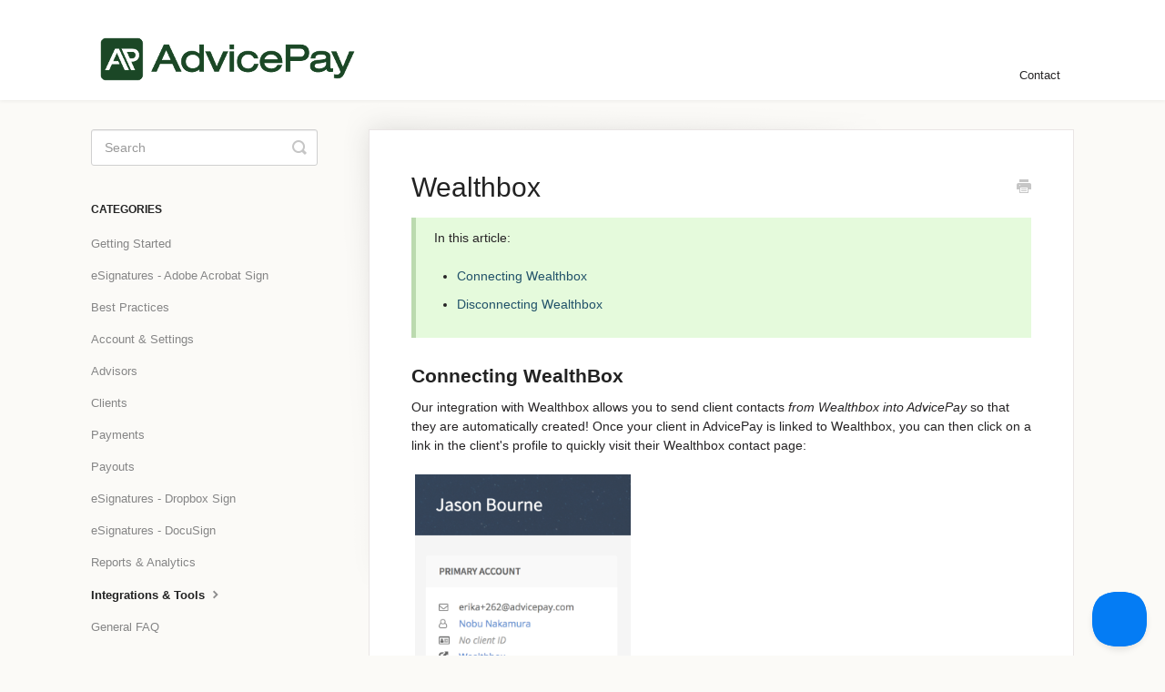

--- FILE ---
content_type: text/html; charset=utf-8
request_url: https://advicepay.helpscoutdocs.com/article/438-wealthbox
body_size: 5060
content:


<!DOCTYPE html>
<html>
    
<head>
    <meta charset="utf-8"/>
    <title>Wealthbox - AdvicePay Help Desk</title>
    <meta name="viewport" content="width=device-width, maximum-scale=1"/>
    <meta name="apple-mobile-web-app-capable" content="yes"/>
    <meta name="format-detection" content="telephone=no">
    <meta name="description" content="In this article: Connecting Wealthbox Disconnecting Wealthbox Connecting WealthBox Our integration with Wealthbox allows you to send client contacts from Wealth"/>
    <meta name="author" content="AdvicePay"/>
    <link rel="canonical" href="https://advicepay.helpscoutdocs.com/article/438-wealthbox"/>
    
        
   
            <meta name="twitter:card" content="summary"/>
            <meta name="twitter:title" content="Wealthbox" />
            <meta name="twitter:description" content="In this article: Connecting Wealthbox Disconnecting Wealthbox Connecting WealthBox Our integration with Wealthbox allows you to send client contacts from Wealth"/>


    

    
        <link rel="stylesheet" href="//d3eto7onm69fcz.cloudfront.net/assets/stylesheets/launch-1769886803607.css">
    
    <style>
        body { background: #fbfaf7; }
        .navbar .navbar-inner { background: #ffffff; }
        .navbar .nav li a, 
        .navbar .icon-private-w  { color: #262425; }
        .navbar .brand, 
        .navbar .nav li a:hover, 
        .navbar .nav li a:focus, 
        .navbar .nav .active a, 
        .navbar .nav .active a:hover, 
        .navbar .nav .active a:focus  { color: #1a4724; }
        .navbar a:hover .icon-private-w, 
        .navbar a:focus .icon-private-w, 
        .navbar .active a .icon-private-w, 
        .navbar .active a:hover .icon-private-w, 
        .navbar .active a:focus .icon-private-w { color: #1a4724; }
        #serp-dd .result a:hover,
        #serp-dd .result > li.active,
        #fullArticle strong a,
        #fullArticle a strong,
        .collection a,
        .contentWrapper a,
        .most-pop-articles .popArticles a,
        .most-pop-articles .popArticles a:hover span,
        .category-list .category .article-count,
        .category-list .category:hover .article-count { color: #215169; }
        #fullArticle, 
        #fullArticle p, 
        #fullArticle ul, 
        #fullArticle ol, 
        #fullArticle li, 
        #fullArticle div, 
        #fullArticle blockquote, 
        #fullArticle dd, 
        #fullArticle table { color:#262425; }
    </style>
    
    <link rel="apple-touch-icon-precomposed" href="//d3eto7onm69fcz.cloudfront.net/assets/ico/touch-152.png">
    <link rel="shortcut icon" type="image/png" href="//d33v4339jhl8k0.cloudfront.net/docs/assets/5a96ebd22c7d3a75495132f8/images/673fce7c772e5b7dd60d8846/advicepay-square-icon-evergreen-rgb-900px-w-72ppi-(1).png">
    <!--[if lt IE 9]>
    
        <script src="//d3eto7onm69fcz.cloudfront.net/assets/javascripts/html5shiv.min.js"></script>
    
    <![endif]-->
    
        <script type="application/ld+json">
        {"@context":"https://schema.org","@type":"WebSite","url":"https://advicepay.helpscoutdocs.com","potentialAction":{"@type":"SearchAction","target":"https://advicepay.helpscoutdocs.com/search?query={query}","query-input":"required name=query"}}
        </script>
    
        <script type="application/ld+json">
        {"@context":"https://schema.org","@type":"BreadcrumbList","itemListElement":[{"@type":"ListItem","position":1,"name":"AdvicePay Help Desk","item":"https://advicepay.helpscoutdocs.com"},{"@type":"ListItem","position":2,"name":"Advisors","item":"https://advicepay.helpscoutdocs.com/collection/1-advisors"},{"@type":"ListItem","position":3,"name":"Wealthbox","item":"https://advicepay.helpscoutdocs.com/article/438-wealthbox"}]}
        </script>
    
    
</head>
    
    <body>
        
<header id="mainNav" class="navbar">
    <div class="navbar-inner">
        <div class="container-fluid">
            <a class="brand" href="/">
            
                
                    <img src="//d33v4339jhl8k0.cloudfront.net/docs/assets/5a96ebd22c7d3a75495132f8/images/673fce7c253ee02cb10714b5/advicepay-primary-logo-evergreen-rgb-900px-w-72ppi.png" alt="AdvicePay Help Desk" width="300" height="68">
                

            
            </a>
            
                <button type="button" class="btn btn-navbar" data-toggle="collapse" data-target=".nav-collapse">
                    <span class="sr-only">Toggle Navigation</span>
                    <span class="icon-bar"></span>
                    <span class="icon-bar"></span>
                    <span class="icon-bar"></span>
                </button>
            
            <div class="nav-collapse collapse">
                <nav role="navigation"><!-- added for accessibility -->
                <ul class="nav">
                    
                    
                    
                        <li id="contact"><a href="#" class="contactUs" onclick="window.Beacon('open')">Contact</a></li>
                        <li id="contactMobile"><a href="#" class="contactUs" onclick="window.Beacon('open')">Contact</a></li>
                    
                </ul>
                </nav>
            </div><!--/.nav-collapse -->
        </div><!--/container-->
    </div><!--/navbar-inner-->
</header>
        <section id="contentArea" class="container-fluid">
            <div class="row-fluid">
                <section id="main-content" class="span9">
                    <div class="contentWrapper">
                        
    
    <article id="fullArticle">
        <h1 class="title">Wealthbox</h1>
    
        <a href="javascript:window.print()" class="printArticle" title="Print this article" aria-label="Print this Article"><i class="icon-print"></i></a>
        <div class="callout-green">
 <p>In this article:</p>
 <ul>
  <li><a href="#Connecting-WealthBox-WdMcZ" target="_blank">Connecting Wealthbox</a></li>
  <li><a href="#Disconnecting-Wealthbox-9pjF5" target="_blank">Disconnecting Wealthbox</a></li>
 </ul>
</div>
<h3 id="Connecting-WealthBox-WdMcZ">Connecting WealthBox</h3>
<p>Our integration with Wealthbox allows you to send client contacts <i>from Wealthbox into AdvicePay</i> so that they are automatically created!&nbsp;Once your client in AdvicePay is linked to Wealthbox, you can then click on a link in the client's profile to quickly visit their Wealthbox contact page:</p>
<p><img src="https://d33v4339jhl8k0.cloudfront.net/inline/80400/4449060c2c4b7728bfdbf4de69b37ea9501df6f6/bcc5171a44638697a8ea6f35107e581ce337a7af/Screen-Shot-2019-08-22-at-8-24-46-AM.png" alt="Screen-Shot-2019-08-22-at-8-24-46-AM.png" style="border-width: 0px; border-style: initial; border-color: initial; cursor: pointer; height: auto; color: rgb(37, 53, 64); font-family: &quot;Aktiv Grotesk&quot;, &quot;Helvetica Neue&quot;, Helvetica, Arial, sans-serif; width: 245px;"></p>
<p>To connect Wealthbox to AdvicePay, login to Wealthbox, select the&nbsp; <strong>Settings</strong>&nbsp;button in the top right-hand corner (indicated by three vertical dots) and navigate to<strong>&nbsp;Applications &gt; AdvicePay &gt; Settings &gt; Connect AdvicePay</strong>.
 <br>
 <br>
 <img style="border-width: 0px; border-style: initial; border-color: initial; cursor: pointer; width: 398px; height: auto !important;" alt="Screen-Shot-2019-09-11-at-1-37-59-PM.png" src="https://d33v4339jhl8k0.cloudfront.net/inline/80400/98eed1304b53a0132288ed55e08670fcea727c21/f2db72deb40b86bb8dd8c6382d13be1912297366/Screen-Shot-2019-09-11-at-1-37-59-PM.png"></p>
<p>You'll be prompted to login to AdvicePay to confirm the connection!</p>
<h3>Get Started Adding New Clients in AdvicePay from Wealthbox</h3>
<p>To send your client contacts from Wealthbox into AdvicePay, all you'll need to do is use “ <strong>Send To</strong>” from the Contact Record page in Wealthbox to create a <em>new</em> client in AdvicePay.</p>
<p><img src="https://www.wealthbox.com/wp-content/uploads/2019/09/advice-pay-send-to-1024x452.png" style="width: 522px; "></p>
<p>Once clients are created in our app, they are linked between the two systems. This means any future “Send To” in Wealthbox will direct the user to that client in AdvicePay.&nbsp;</p>
<h3>Link Existing AdvicePay Clients to their Corresponding Wealthbox Contact</h3>
<p>For existing clients you've already added to AdvicePay, you can use the Wealthbox URL area within our app to copy/paste the client's contact ID from Wealthbox. This will create the Wealthbox link within the client's AdvicePay profile.</p>
<p>To get started, you will want to visit the client's page in AdvicePay and click&nbsp; <strong>Edit Profile</strong>.</p>
<p>From there, you'll click on the&nbsp; <strong>CRM Links</strong>&nbsp;tab and enter the client's Wealthbox ID to the end of the URL:</p>
<br>
<br>
<p><img src="//d33v4339jhl8k0.cloudfront.net/docs/assets/5a96ebd22c7d3a75495132f8/images/5d8b65682c7d3a7e9ae19a02/file-35kvPWShrQ.png" style="width: 692px; "></p>
<p>Finally, click&nbsp; <strong>Save Profile</strong>!</p>
<div class="callout-blue">
 <p><strong>Tip:</strong> If you're adding a brand new client from AdvicePay and entering in the Wealthbox URL under CRM Links, you'll still need to enter the client's information manually under the Profile tab. Auto-populating the client information can only be done if starting in Wealthbox and using the Send To function.</p>
</div>
<hr role="separator">
<h3 id="Disconnecting-Wealthbox-9pjF5">Disconnecting Wealthbox</h3>
<p>To disconnect Wealthbox from AdvicePay, log in to Wealthbox, select the&nbsp;<b>Settings&nbsp;</b>button in the top right-hand corner (indicated by three vertical dots) and navigate to&nbsp;<b>Applications &gt; AdvicePay &gt; Settings &gt; Disconnect AdvicePay, where it shows connected. </b></p>
<p>Need additional help? This is a useful article from <a href="https://help.wealthbox.com/hc/en-us/articles/29980397162523-The-AdvicePay-Integration?_gl=1%2A1t6g8vy%2A_gcl_aw%2AR0NMLjE3NDY1NzA1MDIuQ2owS0NRanc1dWJBQmhESUFSSXNBSE1pZ2hhQmJoanRrb3doYmhkUlg3Z0tKNUxTUDdHMzlLTEcyd205QndQYlprcGczcllkRnEwMlAwMGFBb3dXRUFMd193Y0I.%2A_gcl_au%2AMTcyOTcwNzg1OS4xNzQyODQzODIz" target="_blank">Wealthbox</a>.</p>
    </article>
    

    <section class="articleFoot">
    
        <i class="icon-contact"></i>
        <p class="help">Still need help?
            <a id="sbContact" href="#" class="contactUs" onclick="window.Beacon('open')">Contact Us</a>
            <a id="sbContactMobile" href="#" class="contactUs" onclick="window.Beacon('open')">Contact Us</a>
        </p>
    

    <time class="lu" datetime=2026-01-12 >Last updated on January 12, 2026</time>
    </section>

                    </div><!--/contentWrapper-->
                    
                </section><!--/content-->
                <aside id="sidebar" class="span3">
                 

<form action="/search" method="GET" id="searchBar" class="sm" autocomplete="off">
    
                    <input type="hidden" name="collectionId" value="5a9f09d004286374f708a00f"/>
                    <input type="text" name="query" title="search-query" class="search-query" placeholder="Search" value="" aria-label="Search" />
                    <button type="submit">
                        <span class="sr-only">Toggle Search</span>
                        <i class="icon-search"></i>
                    </button>
                    <div id="serp-dd" style="display: none;" class="sb">
                        <ul class="result">
                        </ul>
                    </div>
                
</form>

                
                    <h3>Categories</h3>
                    <ul class="nav nav-list">
                    
                        
                            <li ><a href="/category/601-onboarding-resource-guide">Getting Started  <i class="icon-arrow"></i></a></li>
                        
                    
                        
                            <li ><a href="/category/763-esignatures---adobe-acrobat-sign">eSignatures - Adobe Acrobat Sign  <i class="icon-arrow"></i></a></li>
                        
                    
                        
                            <li ><a href="/category/507-best-practice-tips">Best Practices  <i class="icon-arrow"></i></a></li>
                        
                    
                        
                            <li ><a href="/category/4-my-account">Account &amp; Settings  <i class="icon-arrow"></i></a></li>
                        
                    
                        
                            <li ><a href="/category/641-advisors">Advisors  <i class="icon-arrow"></i></a></li>
                        
                    
                        
                            <li ><a href="/category/70-client-experience">Clients  <i class="icon-arrow"></i></a></li>
                        
                    
                        
                            <li ><a href="/category/15-get-paid">Payments  <i class="icon-arrow"></i></a></li>
                        
                    
                        
                            <li ><a href="/category/29-payoutstransfers">Payouts  <i class="icon-arrow"></i></a></li>
                        
                    
                        
                            <li ><a href="/category/301-esignatures">eSignatures - Dropbox Sign  <i class="icon-arrow"></i></a></li>
                        
                    
                        
                            <li ><a href="/category/561-esignatures---docusign">eSignatures - DocuSign  <i class="icon-arrow"></i></a></li>
                        
                    
                        
                            <li ><a href="/category/590-reports">Reports &amp; Analytics  <i class="icon-arrow"></i></a></li>
                        
                    
                        
                            <li  class="active" ><a href="/category/276-integrations">Integrations &amp; Tools  <i class="icon-arrow"></i></a></li>
                        
                    
                        
                            <li ><a href="/category/85-general-faq">General FAQ  <i class="icon-arrow"></i></a></li>
                        
                    
                    </ul>
                
                </aside><!--/span-->
            </div><!--/row-->
            <div id="noResults" style="display:none;">No results found</div>
            <footer>
                

<p>&copy;
    
        <a href="https://advicepay.com/">AdvicePay</a>
    
    2026. <span>Powered by <a rel="nofollow noopener noreferrer" href="https://www.helpscout.com/docs-refer/?co=AdvicePay&utm_source=docs&utm_medium=footerlink&utm_campaign=Docs+Branding" target="_blank">Help Scout</a></span>
    
        
    
</p>

            </footer>
        </section><!--/.fluid-container-->
        
            

<script id="beaconLoader" type="text/javascript">!function(e,t,n){function a(){var e=t.getElementsByTagName("script")[0],n=t.createElement("script");n.type="text/javascript",n.async=!0,n.src="https://beacon-v2.helpscout.net",e.parentNode.insertBefore(n,e)}if(e.Beacon=n=function(t,n,a){e.Beacon.readyQueue.push({method:t,options:n,data:a})},n.readyQueue=[],"complete"===t.readyState)return a();e.attachEvent?e.attachEvent("onload",a):e.addEventListener("load",a,!1)}(window,document,window.Beacon||function(){});</script>
<script type="text/javascript">window.Beacon('init', 'f7e0bcbb-8636-4608-ac4d-44dc86270040')</script>

<script type="text/javascript">
    function hashChanged() {
        var hash = window.location.hash.substring(1); 
        if (hash === 'contact') {
            window.Beacon('open')
        }
    }

    if (window.location.hash) {
        hashChanged()
    }

    window.onhashchange = function () {
        hashChanged()
    }

    window.addEventListener('hashchange', hashChanged, false);

</script>

        
        
    <script src="//d3eto7onm69fcz.cloudfront.net/assets/javascripts/app4.min.js"></script>

<script>
// keep iOS links from opening safari
if(("standalone" in window.navigator) && window.navigator.standalone){
// If you want to prevent remote links in standalone web apps opening Mobile Safari, change 'remotes' to true
var noddy, remotes = false;
document.addEventListener('click', function(event) {
noddy = event.target;
while(noddy.nodeName !== "A" && noddy.nodeName !== "HTML") {
noddy = noddy.parentNode;
}

if('href' in noddy && noddy.href.indexOf('http') !== -1 && (noddy.href.indexOf(document.location.host) !== -1 || remotes)){
event.preventDefault();
document.location.href = noddy.href;
}

},false);
}
</script>
        
    </body>
</html>


